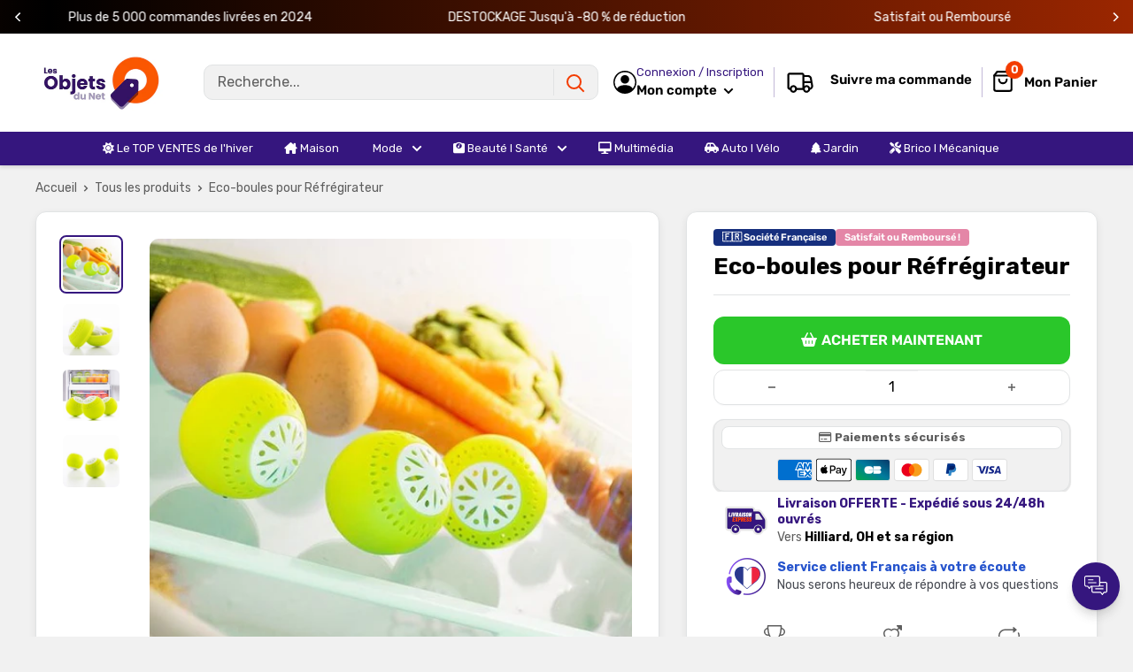

--- FILE ---
content_type: text/css
request_url: https://lesobjetsdunet.com/cdn/shop/t/22/assets/btn.css?v=125558687817929689361742922112
body_size: -765
content:
.button--secondary {
  outline: 1px solid!important;
}

--- FILE ---
content_type: text/javascript
request_url: https://cdn.shopify.com/s/files/1/0603/7530/2276/t/1/assets/options_selection.js
body_size: -686
content:
//# sourceMappingURL=/s/files/1/0603/7530/2276/t/1/assets/options_selection.js.map
